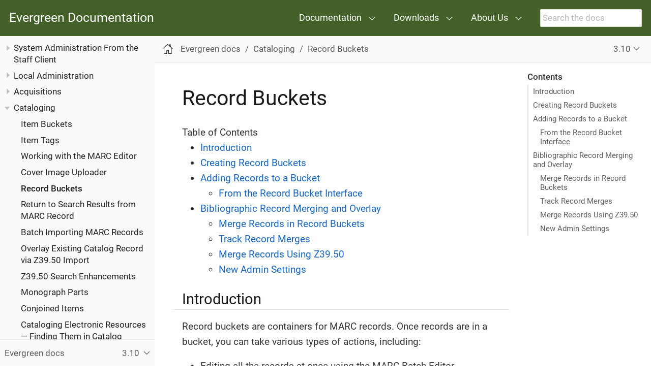

--- FILE ---
content_type: text/html
request_url: https://docs.evergreen-ils.org/docs/3.10/cataloging/record_buckets.html
body_size: 10522
content:
<!DOCTYPE html>
<html lang="en">
  <head>
    <meta charset="utf-8">
    <meta name="viewport" content="width=device-width,initial-scale=1">
    <title>Record Buckets :: Evergreen Documentation</title>
    <link rel="canonical" href="https://docs.evergreen-ils.org/docs/latest/cataloging/record_buckets.html">
    <meta name="generator" content="Antora 3.1.7">
    <link rel="stylesheet" href="../../../_/css/site.css">
<link rel="stylesheet" href="../../../_/css/search.css">
    <script>var uiRootPath = '../../../_'</script>
<link rel="icon" href="../../../_/img/favicon.ico" type="image/x-icon">
  </head>
  <body class="article">
<header class="header" role="banner">
  <nav class="navbar">
    <div class="navbar-brand">
      <a class="navbar-item" href="https://docs.evergreen-ils.org">Evergreen Documentation</a>
      <button class="navbar-burger" data-target="topbar-nav">
        <span></span>
        <span></span>
        <span></span>
      </button>
    </div>
    <div id="topbar-nav" class="navbar-menu">
      <div class="navbar-end">
        <div class="navbar-item has-dropdown is-hoverable">
          <a class="navbar-link" href="#">Documentation</a>
          <div class="navbar-dropdown">
            <a class="navbar-item" href="http://evergreen-ils.org/dokuwiki/doku.php?id=evergreen-docs">Documentation
              Interest Group</a>
            <a class="navbar-item" href="http://evergreen-ils.org/dokuwiki/doku.php?id=faqs:evergreen_roadmap">Evergreen
              Roadmap</a>
            <a class="navbar-item" href="http://wiki.evergreen-ils.org/">Evergreen Wiki</a>
            <a class="navbar-item" href="https://evergreen-ils.org/eg-documentation/tabular-release-notes/">Tabular
              Release Notes</a>
          </div>
        </div>
        <div class="navbar-item has-dropdown is-hoverable">
          <a class="navbar-link" href="#">Downloads</a>
          <div class="navbar-dropdown">
            <a class="navbar-item" href="https://evergreen-ils.org/egdownloads/">Evergreen Downloads</a>
            <a class="navbar-item" href="https://evergreen-ils.org/opensrf-downloads/">OpenSRF Downloads</a>
          </div>
        </div>
        <div class="navbar-item has-dropdown is-hoverable">
          <a class="navbar-link" href="#">About Us</a>
          <div class="navbar-dropdown">
            <a class="navbar-item" href="https://evergreen-ils.org/about-us/">Overview</a>
            <a class="navbar-item" href="https://evergreen-ils.org/about-us/annual-reports/">Annual Reports</a>
            <a class="navbar-item" href="https://evergreen-ils.org/frequently-anticipated-questions/">F.A.Q.</a>
            <a class="navbar-item" href="https://evergreen-ils.org/code-of-conduct/">Evergreen Event Code of Conduct</a>
            <a class="navbar-item" href="https://evergreen-ils.org/governance/">Project Governance</a>
            <a class="navbar-item" href="https://evergreen-ils.org/trademark-policy/">Trademark Policy</a>
          </div>
        </div>
        <div class="navbar-item search hide-for-print">
          <div id="search-field" class="field">
            <input id="search-input" type="text" placeholder="Search the docs" >
          </div>
        </div>
      </div>
    </div>
  </nav>
</header>
<div class="body">
<div class="nav-container" data-component="docs" data-version="3.10">
  <aside class="nav">
    <div class="panels">
<div class="nav-panel-menu is-active" data-panel="menu">
  <nav class="nav-menu">
    <h3 class="title"><a href="../index.html">Evergreen docs</a></h3>
<ul class="nav-list">
  <li class="nav-item" data-depth="0">
<ul class="nav-list">
  <li class="nav-item" data-depth="1">
    <button class="nav-item-toggle"></button>
    <a class="nav-link" href="../shared/about_this_documentation.html">Introduction</a>
<ul class="nav-list">
  <li class="nav-item" data-depth="2">
    <a class="nav-link" href="../shared/about_evergreen.html">About Evergreen</a>
  </li>
  <li class="nav-item" data-depth="2">
    <a class="nav-link" href="../shared/how_to_contribute_docs.html">How to Contribute Documentation</a>
  </li>
</ul>
  </li>
</ul>
  </li>
  <li class="nav-item" data-depth="0">
<ul class="nav-list">
  <li class="nav-item" data-depth="1">
    <button class="nav-item-toggle"></button>
    <a class="nav-link" href="../installation/introduction.html">Software Installation</a>
<ul class="nav-list">
  <li class="nav-item" data-depth="2">
    <a class="nav-link" href="../installation/system_requirements.html">System Requirements</a>
  </li>
  <li class="nav-item" data-depth="2">
    <a class="nav-link" href="../installation/server_installation.html">Installing the Evergreen server</a>
  </li>
  <li class="nav-item" data-depth="2">
    <a class="nav-link" href="../installation/server_upgrade.html">Upgrading the Evergreen Server</a>
  </li>
  <li class="nav-item" data-depth="2">
    <a class="nav-link" href="../installation/edi_setup.html">Setting Up EDI Acquisitions</a>
  </li>
</ul>
  </li>
</ul>
  </li>
  <li class="nav-item" data-depth="0">
<ul class="nav-list">
  <li class="nav-item" data-depth="1">
    <button class="nav-item-toggle"></button>
    <a class="nav-link" href="../admin_initial_setup/introduction.html">System Configuration and Customization</a>
<ul class="nav-list">
  <li class="nav-item" data-depth="2">
    <a class="nav-link" href="../admin_initial_setup/describing_your_organization.html">Describing your organization</a>
  </li>
  <li class="nav-item" data-depth="2">
    <button class="nav-item-toggle"></button>
    <a class="nav-link" href="../admin_initial_setup/describing_your_people.html">Describing your people</a>
<ul class="nav-list">
  <li class="nav-item" data-depth="3">
    <a class="nav-link" href="../admin/patron_address_by_zip_code.html">Patron Address City/State/County Pre-Populate by ZIP Code</a>
  </li>
  <li class="nav-item" data-depth="3">
    <a class="nav-link" href="../admin/purge_user_activity.html">Purge User Activity</a>
  </li>
  <li class="nav-item" data-depth="3">
    <a class="nav-link" href="../admin/purge_holds.html">Purge Holds</a>
  </li>
</ul>
  </li>
  <li class="nav-item" data-depth="2">
    <a class="nav-link" href="../admin_initial_setup/migrating_patron_data.html">Migrating Patron Data</a>
  </li>
  <li class="nav-item" data-depth="2">
    <a class="nav-link" href="../admin_initial_setup/migrating_your_data.html">Migrating from a legacy system</a>
  </li>
  <li class="nav-item" data-depth="2">
    <a class="nav-link" href="../admin_initial_setup/importing_via_staff_client.html">Importing materials in the staff client</a>
  </li>
  <li class="nav-item" data-depth="2">
    <a class="nav-link" href="../admin_initial_setup/ordering_materials.html">Ordering materials</a>
  </li>
  <li class="nav-item" data-depth="2">
    <button class="nav-item-toggle"></button>
    <a class="nav-link" href="../admin_initial_setup/designing_your_catalog.html">Designing your catalog</a>
<ul class="nav-list">
  <li class="nav-item" data-depth="3">
    <a class="nav-link" href="../admin/template_toolkit.html">TPac Configuration and Customization</a>
  </li>
  <li class="nav-item" data-depth="3">
    <a class="nav-link" href="../opac/new_skin_customizations.html">Creating a New Skin: the Bare Minimum</a>
  </li>
  <li class="nav-item" data-depth="3">
    <a class="nav-link" href="../admin_initial_setup/carousels.html">OPAC Carousels</a>
  </li>
  <li class="nav-item" data-depth="3">
    <a class="nav-link" href="../admin_initial_setup/managing_holds_ui_in_tpac.html">Managing how holds options display in the catalog</a>
  </li>
</ul>
  </li>
  <li class="nav-item" data-depth="2">
    <a class="nav-link" href="../admin_initial_setup/KidsOPAC.html">Kid&#8217;s OPAC Configuration</a>
  </li>
  <li class="nav-item" data-depth="2">
    <a class="nav-link" href="../admin_initial_setup/bootstrap_opac.html">Enabling the Experimental Bootstrap OPAC</a>
  </li>
  <li class="nav-item" data-depth="2">
    <button class="nav-item-toggle"></button>
    <a class="nav-link" href="../admin/search_interface.html">Designing the patron search experience</a>
<ul class="nav-list">
  <li class="nav-item" data-depth="3">
    <a class="nav-link" href="../admin/search_settings_web_client.html">Adjusting Relevance Ranking and Indexing</a>
  </li>
  <li class="nav-item" data-depth="3">
    <a class="nav-link" href="../admin/auto_suggest_search.html">Auto Suggest in Catalog Search</a>
  </li>
  <li class="nav-item" data-depth="3">
    <a class="nav-link" href="../admin_initial_setup/dym_admin.html">Did You Mean? Search Suggestions</a>
  </li>
  <li class="nav-item" data-depth="3">
    <a class="nav-link" href="../admin_initial_setup/geosort_admin.html">Configuring Sort by Geographic Proximity</a>
  </li>
</ul>
  </li>
  <li class="nav-item" data-depth="2">
    <button class="nav-item-toggle"></button>
    <a class="nav-link" href="../admin_initial_setup/borrowing_items.html">Borrowing items: who, what, for how long</a>
<ul class="nav-list">
  <li class="nav-item" data-depth="3">
    <a class="nav-link" href="../admin/autorenewals.html">Autorenewals in Evergreen</a>
  </li>
  <li class="nav-item" data-depth="3">
    <a class="nav-link" href="../admin_initial_setup/hard_due_dates.html">Hard due dates</a>
  </li>
  <li class="nav-item" data-depth="3">
    <a class="nav-link" href="../admin/circing_uncataloged_materials.html">Circulating Uncataloged Materials</a>
  </li>
</ul>
  </li>
  <li class="nav-item" data-depth="2">
    <a class="nav-link" href="../admin/apache_rewrite_tricks.html">Apache Rewrite Tricks</a>
  </li>
  <li class="nav-item" data-depth="2">
    <a class="nav-link" href="../admin/apache_access_handler.html">Apache Access Handler Perl Module</a>
  </li>
  <li class="nav-item" data-depth="2">
    <a class="nav-link" href="../admin_initial_setup/authentication_proxy.html">Authentication Proxy</a>
  </li>
  <li class="nav-item" data-depth="2">
    <a class="nav-link" href="../admin_initial_setup/single_sign_on.html">Single Sign On</a>
  </li>
  <li class="nav-item" data-depth="2">
    <a class="nav-link" href="../admin/backups.html">Backing up your Evergreen System</a>
  </li>
  <li class="nav-item" data-depth="2">
    <a class="nav-link" href="../admin/ebook_api_service.html">ebook_api service</a>
  </li>
  <li class="nav-item" data-depth="2">
    <a class="nav-link" href="../admin/hold_targeter_service.html">hold-targeter service</a>
  </li>
  <li class="nav-item" data-depth="2">
    <a class="nav-link" href="../admin/phonelist.html">Phonelist.pm Module</a>
  </li>
  <li class="nav-item" data-depth="2">
    <a class="nav-link" href="../admin/sip_server.html">SIP Server</a>
  </li>
  <li class="nav-item" data-depth="2">
    <a class="nav-link" href="../admin/audio_alerts.html">Managing Audio Alerts</a>
  </li>
  <li class="nav-item" data-depth="2">
    <a class="nav-link" href="../admin_initial_setup/oaipmh.html">OAI-PMH Data Provider Support</a>
  </li>
</ul>
  </li>
</ul>
  </li>
  <li class="nav-item" data-depth="0">
<ul class="nav-list">
  <li class="nav-item" data-depth="1">
    <button class="nav-item-toggle"></button>
    <a class="nav-link" href="../using_staff_client/introduction.html">Using the Browser Staff Client</a>
<ul class="nav-list">
  <li class="nav-item" data-depth="2">
    <a class="nav-link" href="../admin/web_client-login.html">Logging into Evergreen</a>
  </li>
  <li class="nav-item" data-depth="2">
    <a class="nav-link" href="../admin/web-client-browser-best-practices.html">Best Practices for Using the Browser</a>
  </li>
  <li class="nav-item" data-depth="2">
    <a class="nav-link" href="../admin/staff_client-column_picker.html">Column Picker</a>
  </li>
  <li class="nav-item" data-depth="2">
    <a class="nav-link" href="../admin/staff_client-angular_grid_tools.html">Angular Grid Tools</a>
  </li>
  <li class="nav-item" data-depth="2">
    <a class="nav-link" href="../admin/staff_client-column_filters.html">Angular Column Filters</a>
  </li>
  <li class="nav-item" data-depth="2">
    <a class="nav-link" href="../admin/staff_client-recent_searches.html">Recent Staff Searches</a>
  </li>
  <li class="nav-item" data-depth="2">
    <button class="nav-item-toggle"></button>
    <a class="nav-link" href="../admin/workstation_admin.html">Workstation Administration</a>
<ul class="nav-list">
  <li class="nav-item" data-depth="3">
    <a class="nav-link" href="../admin/receipt_template_editor.html">Receipt Template Editor</a>
  </li>
</ul>
  </li>
</ul>
  </li>
</ul>
  </li>
  <li class="nav-item" data-depth="0">
<ul class="nav-list">
  <li class="nav-item" data-depth="1">
    <button class="nav-item-toggle"></button>
    <a class="nav-link" href="../sys_admin/introduction.html">System Administration From the Staff Client</a>
<ul class="nav-list">
  <li class="nav-item" data-depth="2">
    <a class="nav-link" href="../admin/acquisitions_admin.html">Acquisitions Administration</a>
  </li>
  <li class="nav-item" data-depth="2">
    <a class="nav-link" href="../admin/age_hold_protection.html">Age Hold Protection</a>
  </li>
  <li class="nav-item" data-depth="2">
    <a class="nav-link" href="../admin/authorities.html">Authorities</a>
  </li>
  <li class="nav-item" data-depth="2">
    <a class="nav-link" href="../admin/Best_Hold_Selection_Sort_Order.html">Best-Hold Selection Sort Order</a>
  </li>
  <li class="nav-item" data-depth="2">
    <a class="nav-link" href="../admin/booking-admin.html">Booking Module Administration</a>
  </li>
  <li class="nav-item" data-depth="2">
    <a class="nav-link" href="../admin/cn_prefixes_and_suffixes.html">Call Number Prefixes and Suffixes</a>
  </li>
  <li class="nav-item" data-depth="2">
    <a class="nav-link" href="../admin/desk_payments.html">Cash Reports</a>
  </li>
  <li class="nav-item" data-depth="2">
    <a class="nav-link" href="../admin/circulation_limit_groups.html">Circulation Limit Sets</a>
  </li>
  <li class="nav-item" data-depth="2">
    <a class="nav-link" href="../admin/accepting_credit_card_payments.html">Credit Card Payments</a>
  </li>
  <li class="nav-item" data-depth="2">
    <a class="nav-link" href="../admin/event_definition_groups.html">Event Definition Groups</a>
  </li>
  <li class="nav-item" data-depth="2">
    <a class="nav-link" href="../admin/floating_groups.html">Floating Groups</a>
  </li>
  <li class="nav-item" data-depth="2">
    <a class="nav-link" href="../admin/global_flags.html">Global Flags</a>
  </li>
  <li class="nav-item" data-depth="2">
    <a class="nav-link" href="../admin/copy_statuses.html">Item Statuses</a>
  </li>
  <li class="nav-item" data-depth="2">
    <a class="nav-link" href="../admin/copy_tags_admin.html">Item Tags (Digital Bookplates)</a>
  </li>
  <li class="nav-item" data-depth="2">
    <a class="nav-link" href="../admin/library_groups_admin.html">Library Groups Administration</a>
  </li>
  <li class="nav-item" data-depth="2">
    <a class="nav-link" href="../admin/MARC_Import_Remove_Fields.html">MARC Import Remove Fields</a>
  </li>
  <li class="nav-item" data-depth="2">
    <button class="nav-item-toggle"></button>
    <a class="nav-link" href="../admin/MARC_RAD_MVF_CRA.html">MARC Record Attributes</a>
<ul class="nav-list">
  <li class="nav-item" data-depth="3">
    <a class="nav-link" href="../admin/infrastructure_auth_browse.html">Authority Browse Infrastructure Changes</a>
  </li>
  <li class="nav-item" data-depth="3">
    <a class="nav-link" href="../admin/multilingual_search.html">Multilingual Search in Evergreen</a>
  </li>
  <li class="nav-item" data-depth="3">
    <a class="nav-link" href="../admin/virtual_index_defs.html">Virtual Index Definitions</a>
  </li>
</ul>
  </li>
  <li class="nav-item" data-depth="2">
    <a class="nav-link" href="../admin/Org_Unit_Proximity_Adjustments.html">Org Unit Proximity Adjustments</a>
  </li>
  <li class="nav-item" data-depth="2">
    <a class="nav-link" href="../admin/physical_char_wizard_db.html">Physical Characteristics Wizard Administration</a>
  </li>
  <li class="nav-item" data-depth="2">
    <a class="nav-link" href="../admin/copy_locations.html">Shelving Location Administration</a>
  </li>
  <li class="nav-item" data-depth="2">
    <a class="nav-link" href="../admin/SMS_messaging.html">SMS and Text Messaging</a>
  </li>
  <li class="nav-item" data-depth="2">
    <a class="nav-link" href="../admin/user_activity_type.html">User Activity Types</a>
  </li>
  <li class="nav-item" data-depth="2">
    <a class="nav-link" href="../admin/permissions.html">User and Group Permissions</a>
  </li>
  <li class="nav-item" data-depth="2">
    <a class="nav-link" href="../admin/z3950_servers.html">Z39.50 Servers</a>
  </li>
</ul>
  </li>
</ul>
  </li>
  <li class="nav-item" data-depth="0">
<ul class="nav-list">
  <li class="nav-item" data-depth="1">
    <button class="nav-item-toggle"></button>
    <a class="nav-link" href="../local_admin/introduction.html">Local Administration</a>
<ul class="nav-list">
  <li class="nav-item" data-depth="2">
    <a class="nav-link" href="../admin/librarysettings.html">Library Settings Editor</a>
  </li>
  <li class="nav-item" data-depth="2">
    <a class="nav-link" href="../admin/lsa-address_alert.html">Address Alert</a>
  </li>
  <li class="nav-item" data-depth="2">
    <a class="nav-link" href="../admin/lsa-barcode_completion.html">Barcode Completion</a>
  </li>
  <li class="nav-item" data-depth="2">
    <a class="nav-link" href="../admin/emergency_closing_handler.html">Emergency Closing Handler</a>
  </li>
  <li class="nav-item" data-depth="2">
    <a class="nav-link" href="../local_admin/group_penalty_thresholds.html">Group Penalty Thresholds</a>
  </li>
  <li class="nav-item" data-depth="2">
    <a class="nav-link" href="../admin/hold_driven_recalls.html">Hold-driven recalls</a>
  </li>
  <li class="nav-item" data-depth="2">
    <a class="nav-link" href="../admin/hold_groups_admin.html">Hold Groups Administration</a>
  </li>
  <li class="nav-item" data-depth="2">
    <a class="nav-link" href="../local_admin/multiple_holds_admin.html">Placing Multiple Holds</a>
  </li>
  <li class="nav-item" data-depth="2">
    <a class="nav-link" href="../admin/actiontriggers.html">Notifications / Action Triggers</a>
  </li>
  <li class="nav-item" data-depth="2">
    <a class="nav-link" href="../local_admin/openathens.html">OpenAthens</a>
  </li>
  <li class="nav-item" data-depth="2">
    <a class="nav-link" href="../local_admin/negative_balances.html">Patron with Negative Balances</a>
  </li>
  <li class="nav-item" data-depth="2">
    <a class="nav-link" href="../admin/staff_client-recent_searches.html">Recent Staff Searches</a>
  </li>
  <li class="nav-item" data-depth="2">
    <a class="nav-link" href="../admin/lsa-standing_penalties.html">Standing Penalties</a>
  </li>
  <li class="nav-item" data-depth="2">
    <a class="nav-link" href="../admin/lsa-statcat.html">Statistical Categories Editor</a>
  </li>
  <li class="nav-item" data-depth="2">
    <a class="nav-link" href="../admin/surveys.html">Surveys</a>
  </li>
  <li class="nav-item" data-depth="2">
    <a class="nav-link" href="../admin/popularity_badges_web_client.html">Statistical Popularity Badges</a>
  </li>
  <li class="nav-item" data-depth="2">
    <a class="nav-link" href="../local_admin/staff_portal_page.html">Staff Portal Page</a>
  </li>
  <li class="nav-item" data-depth="2">
    <a class="nav-link" href="../local_admin/transit_list.html">Transit List</a>
  </li>
  <li class="nav-item" data-depth="2">
    <a class="nav-link" href="../admin/lsa-work_log.html">Work Log</a>
  </li>
</ul>
  </li>
</ul>
  </li>
  <li class="nav-item" data-depth="0">
<ul class="nav-list">
  <li class="nav-item" data-depth="1">
    <button class="nav-item-toggle"></button>
    <a class="nav-link" href="../acquisitions/introduction.html">Acquisitions</a>
<ul class="nav-list">
  <li class="nav-item" data-depth="2">
    <a class="nav-link" href="../acquisitions/acquisitions_search.html">Acquisitions Search</a>
  </li>
  <li class="nav-item" data-depth="2">
    <a class="nav-link" href="../acquisitions/selection_lists_po.html">Selection Lists and Purchase Orders</a>
  </li>
  <li class="nav-item" data-depth="2">
    <a class="nav-link" href="../acquisitions/vandelay_acquisitions_integration.html">Load MARC Order Records</a>
  </li>
  <li class="nav-item" data-depth="2">
    <a class="nav-link" href="../acquisitions/invoices.html">Invoices</a>
  </li>
  <li class="nav-item" data-depth="2">
    <a class="nav-link" href="../acquisitions/purchase_requests_management.html">Managing patron purchase requests</a>
  </li>
  <li class="nav-item" data-depth="2">
    <a class="nav-link" href="../acquisitions/blanket.html">"Blanket" Orders</a>
  </li>
</ul>
  </li>
</ul>
  </li>
  <li class="nav-item" data-depth="0">
<ul class="nav-list">
  <li class="nav-item" data-depth="1">
    <button class="nav-item-toggle"></button>
    <a class="nav-link" href="introduction.html">Cataloging</a>
<ul class="nav-list">
  <li class="nav-item" data-depth="2">
    <a class="nav-link" href="copy-buckets_web_client.html">Item Buckets</a>
  </li>
  <li class="nav-item" data-depth="2">
    <a class="nav-link" href="item_tags_cataloging.html">Item Tags</a>
  </li>
  <li class="nav-item" data-depth="2">
    <a class="nav-link" href="MARC_Editor.html">Working with the MARC Editor</a>
  </li>
  <li class="nav-item" data-depth="2">
    <a class="nav-link" href="cover_image_upload.html">Cover Image Uploader</a>
  </li>
  <li class="nav-item is-current-page" data-depth="2">
    <a class="nav-link" href="record_buckets.html">Record Buckets</a>
  </li>
  <li class="nav-item" data-depth="2">
    <a class="nav-link" href="../admin/staff_client-return_to_results_from_marc.html">Return to Search Results from MARC Record</a>
  </li>
  <li class="nav-item" data-depth="2">
    <a class="nav-link" href="batch_importing_MARC.html">Batch Importing MARC Records</a>
  </li>
  <li class="nav-item" data-depth="2">
    <a class="nav-link" href="overlay_record_3950_import.html">Overlay Existing Catalog Record via Z39.50 Import</a>
  </li>
  <li class="nav-item" data-depth="2">
    <a class="nav-link" href="z39.50_search_enhancements.html">Z39.50 Search Enhancements</a>
  </li>
  <li class="nav-item" data-depth="2">
    <a class="nav-link" href="monograph_parts.html">Monograph Parts</a>
  </li>
  <li class="nav-item" data-depth="2">
    <a class="nav-link" href="conjoined_items.html">Conjoined Items</a>
  </li>
  <li class="nav-item" data-depth="2">
    <a class="nav-link" href="cataloging_electronic_resources.html">Cataloging Electronic Resources — Finding Them in Catalog Searches</a>
  </li>
  <li class="nav-item" data-depth="2">
    <a class="nav-link" href="item_status.html">Using the Item Status interface</a>
  </li>
  <li class="nav-item" data-depth="2">
    <a class="nav-link" href="volcopy_editor.html">Using the Holdings Editor</a>
  </li>
  <li class="nav-item" data-depth="2">
    <a class="nav-link" href="MARC_batch_edit.html">MARC Batch Edit</a>
  </li>
  <li class="nav-item" data-depth="2">
    <button class="nav-item-toggle"></button>
    <a class="nav-link" href="authorities.html">Managing Authorities</a>
<ul class="nav-list">
  <li class="nav-item" data-depth="3">
    <a class="nav-link" href="authorities_advanced.html">Advanced Authorities</a>
  </li>
</ul>
  </li>
  <li class="nav-item" data-depth="2">
    <a class="nav-link" href="link_checker.html">Link Checker</a>
  </li>
  <li class="nav-item" data-depth="2">
    <a class="nav-link" href="../admin/schema_bibliographic.html">Notes about the Bibliographic Schema in the Database</a>
  </li>
  <li class="nav-item" data-depth="2">
    <a class="nav-link" href="../admin/marc_templates.html">MARC Templates</a>
  </li>
</ul>
  </li>
</ul>
  </li>
  <li class="nav-item" data-depth="0">
<ul class="nav-list">
  <li class="nav-item" data-depth="1">
    <button class="nav-item-toggle"></button>
    <a class="nav-link" href="../staff_catalog/introduction.html">Staff Catalog</a>
<ul class="nav-list">
  <li class="nav-item" data-depth="2">
    <a class="nav-link" href="../staff_catalog/accessing_the_catalog.html">Accessing the Catalog</a>
  </li>
  <li class="nav-item" data-depth="2">
    <a class="nav-link" href="../staff_catalog/searching_the_catalog.html">Searching the Catalog</a>
  </li>
  <li class="nav-item" data-depth="2">
    <a class="nav-link" href="../staff_catalog/search_templates.html">Search Templates</a>
  </li>
  <li class="nav-item" data-depth="2">
    <a class="nav-link" href="../staff_catalog/search_results.html">Search Results</a>
  </li>
  <li class="nav-item" data-depth="2">
    <a class="nav-link" href="../staff_catalog/bibliographic_records.html">Bibliographic Records</a>
  </li>
  <li class="nav-item" data-depth="2">
    <a class="nav-link" href="../staff_catalog/basket.html">Basket</a>
  </li>
</ul>
  </li>
</ul>
  </li>
  <li class="nav-item" data-depth="0">
<ul class="nav-list">
  <li class="nav-item" data-depth="1">
    <button class="nav-item-toggle"></button>
    <a class="nav-link" href="../serials/A-intro.html">Serials</a>
<ul class="nav-list">
  <li class="nav-item" data-depth="2">
    <a class="nav-link" href="../serials/B-serials_admin.html">Serials Administration</a>
  </li>
  <li class="nav-item" data-depth="2">
    <a class="nav-link" href="../serials/C-serials_workflow.html">Serials Module</a>
  </li>
  <li class="nav-item" data-depth="2">
    <a class="nav-link" href="../serials/D-Receiving.html">Receiving</a>
  </li>
  <li class="nav-item" data-depth="2">
    <a class="nav-link" href="../serials/E-routing_lists.html">Routing Lists</a>
  </li>
  <li class="nav-item" data-depth="2">
    <a class="nav-link" href="../serials/F-Special_issue.html">Special Issues</a>
  </li>
  <li class="nav-item" data-depth="2">
    <a class="nav-link" href="../serials/G-binding.html">Binding Issues</a>
  </li>
  <li class="nav-item" data-depth="2">
    <a class="nav-link" href="../serials/H-holdings_statements.html">Holdings</a>
  </li>
  <li class="nav-item" data-depth="2">
    <a class="nav-link" href="../serials/Group_Serials_Issues_in_the_OPAC_2.2.html">Group Serials Issues in the OPAC</a>
  </li>
</ul>
  </li>
</ul>
  </li>
  <li class="nav-item" data-depth="0">
<ul class="nav-list">
  <li class="nav-item" data-depth="1">
    <button class="nav-item-toggle"></button>
    <a class="nav-link" href="../circulation/introduction.html">Circulation</a>
<ul class="nav-list">
  <li class="nav-item" data-depth="2">
    <a class="nav-link" href="../circulation/circulating_items_web_client.html">Circulating Items</a>
  </li>
  <li class="nav-item" data-depth="2">
    <a class="nav-link" href="../circulation/basic_holds.html">Holds Management</a>
  </li>
  <li class="nav-item" data-depth="2">
    <a class="nav-link" href="../circulation/billing.html">Billing</a>
  </li>
  <li class="nav-item" data-depth="2">
    <a class="nav-link" href="../circulation/circulation_patron_records_web_client.html">Circulation - Patron Record</a>
  </li>
  <li class="nav-item" data-depth="2">
    <a class="nav-link" href="../admin/patron_self_registration.html">Patron Self-Registration Administration</a>
  </li>
  <li class="nav-item" data-depth="2">
    <a class="nav-link" href="../circulation/triggered_events.html">Triggered Events and Notices</a>
  </li>
  <li class="nav-item" data-depth="2">
    <a class="nav-link" href="../circulation/offline_circ_webclient.html">Offline Circulation</a>
  </li>
  <li class="nav-item" data-depth="2">
    <a class="nav-link" href="../circulation/self_check.html">Self Checkout</a>
  </li>
  <li class="nav-item" data-depth="2">
    <a class="nav-link" href="../circulation/booking.html">Booking Module</a>
  </li>
  <li class="nav-item" data-depth="2">
    <a class="nav-link" href="../circulation/curbside_pickup.html">Curbside Pickup</a>
  </li>
</ul>
  </li>
</ul>
  </li>
  <li class="nav-item" data-depth="0">
<ul class="nav-list">
  <li class="nav-item" data-depth="1">
    <button class="nav-item-toggle"></button>
    <a class="nav-link" href="../reports/introduction.html">Reports</a>
<ul class="nav-list">
  <li class="nav-item" data-depth="2">
    <a class="nav-link" href="../reports/reporter_daemon.html">Starting and Stopping the Reporter Daemon</a>
  </li>
  <li class="nav-item" data-depth="2">
    <a class="nav-link" href="../reports/reporter_folder.html">Folders</a>
  </li>
  <li class="nav-item" data-depth="2">
    <a class="nav-link" href="../reports/reporter_create_templates.html">Creating Templates</a>
  </li>
  <li class="nav-item" data-depth="2">
    <a class="nav-link" href="../reports/report_sources.html">Reporting Sources</a>
  </li>
  <li class="nav-item" data-depth="2">
    <a class="nav-link" href="../reports/reporter_generating_reports.html">Generating Reports from Templates</a>
  </li>
  <li class="nav-item" data-depth="2">
    <a class="nav-link" href="../reports/reporter_view_output.html">Viewing Report Output</a>
  </li>
  <li class="nav-item" data-depth="2">
    <a class="nav-link" href="../reports/reporter_cloning_shared_templates.html">Cloning Shared Templates</a>
  </li>
  <li class="nav-item" data-depth="2">
    <a class="nav-link" href="../reports/reporter_add_data_source.html">Adding Data Sources to Reporter</a>
  </li>
  <li class="nav-item" data-depth="2">
    <a class="nav-link" href="../reports/reporter_running_recurring_reports.html">Running Recurring Reports</a>
  </li>
  <li class="nav-item" data-depth="2">
    <a class="nav-link" href="../reports/reporter_template_terminology.html">Template Terminology</a>
  </li>
  <li class="nav-item" data-depth="2">
    <a class="nav-link" href="../reports/reporter_template_enhancements.html">Template Enhancements</a>
  </li>
  <li class="nav-item" data-depth="2">
    <a class="nav-link" href="../reports/reporter_export_usingpgAdmin.html">Exporting Report Templates Using phpPgAdmin</a>
  </li>
  <li class="nav-item" data-depth="2">
    <a class="nav-link" href="../reports/simple_reports.html">Simple Reports</a>
  </li>
</ul>
  </li>
</ul>
  </li>
  <li class="nav-item" data-depth="0">
<ul class="nav-list">
  <li class="nav-item" data-depth="1">
    <button class="nav-item-toggle"></button>
    <a class="nav-link" href="../opac/introduction.html">Using the Public Access Catalog</a>
<ul class="nav-list">
  <li class="nav-item" data-depth="2">
    <a class="nav-link" href="../opac/using_the_public_access_catalog.html">Using the Public Access Catalog</a>
  </li>
  <li class="nav-item" data-depth="2">
    <a class="nav-link" href="../opac/my_lists.html">My Lists</a>
  </li>
  <li class="nav-item" data-depth="2">
    <a class="nav-link" href="../opac/my_account.html">My Account</a>
  </li>
  <li class="nav-item" data-depth="2">
    <a class="nav-link" href="../opac/baskets.html">Using Baskets</a>
  </li>
  <li class="nav-item" data-depth="2">
    <a class="nav-link" href="../opac/kids_opac.html">Kids OPAC</a>
  </li>
  <li class="nav-item" data-depth="2">
    <a class="nav-link" href="../opac/catalog_browse.html">Catalog Browse</a>
  </li>
  <li class="nav-item" data-depth="2">
    <a class="nav-link" href="../opac/advanced_features.html">Bibliographic Search Enhancements</a>
  </li>
  <li class="nav-item" data-depth="2">
    <a class="nav-link" href="../opac/tpac_meta_record_holds.html">TPAC Metarecord Search and Metarecord Level Holds</a>
  </li>
  <li class="nav-item" data-depth="2">
    <a class="nav-link" href="../opac/linked_libraries.html">Library Information Pages</a>
  </li>
  <li class="nav-item" data-depth="2">
    <a class="nav-link" href="../opac/opensearch.html">Adding Evergreen Search to Web Browsers</a>
  </li>
  <li class="nav-item" data-depth="2">
    <a class="nav-link" href="../opac/search_form.html">Adding an Evergreen search form to a web page</a>
  </li>
</ul>
  </li>
</ul>
  </li>
  <li class="nav-item" data-depth="0">
<ul class="nav-list">
  <li class="nav-item" data-depth="1">
    <button class="nav-item-toggle"></button>
    <a class="nav-link" href="../course_materials/introduction.html">Course materials module</a>
<ul class="nav-list">
  <li class="nav-item" data-depth="2">
    <a class="nav-link" href="../course_materials/administration.html">Course materials administration</a>
  </li>
  <li class="nav-item" data-depth="2">
    <a class="nav-link" href="../course_materials/materials.html">Adding materials to courses</a>
  </li>
</ul>
  </li>
</ul>
  </li>
  <li class="nav-item" data-depth="0">
<ul class="nav-list">
  <li class="nav-item" data-depth="1">
    <button class="nav-item-toggle"></button>
    <a class="nav-link" href="../integrations/introduction.html">Integrating Evergreen with Other Tools</a>
<ul class="nav-list">
  <li class="nav-item" data-depth="2">
    <a class="nav-link" href="../integrations/ezproxy.html">EZProxy</a>
  </li>
  <li class="nav-item" data-depth="2">
    <a class="nav-link" href="../integrations/patron-api.html">PatronAPI authentication</a>
  </li>
  <li class="nav-item" data-depth="2">
    <a class="nav-link" href="../integrations/web_services.html">Web Services</a>
  </li>
</ul>
  </li>
</ul>
  </li>
  <li class="nav-item" data-depth="0">
<ul class="nav-list">
  <li class="nav-item" data-depth="1">
    <button class="nav-item-toggle"></button>
    <a class="nav-link" href="../development/introduction.html">Developer Resources</a>
<ul class="nav-list">
  <li class="nav-item" data-depth="2">
    <a class="nav-link" href="../development/support_scripts.html">Support Scripts</a>
  </li>
  <li class="nav-item" data-depth="2">
    <a class="nav-link" href="../development/pgtap.html">Developing with pgTAP tests</a>
  </li>
  <li class="nav-item" data-depth="2">
    <a class="nav-link" href="../development/intro_opensrf.html">Easing gently into OpenSRF</a>
  </li>
  <li class="nav-item" data-depth="2">
    <a class="nav-link" href="../development/updating_translations_launchpad.html">Updating translations using Launchpad</a>
  </li>
  <li class="nav-item" data-depth="2">
    <a class="nav-link" href="https://wiki.evergreen-ils.org/doku.php?id=newdevs:db:schemas:3.10_schma">Database Schema v3.10 - external link</a>
  </li>
</ul>
  </li>
</ul>
  </li>
  <li class="nav-item" data-depth="0">
<ul class="nav-list">
  <li class="nav-item" data-depth="1">
    <button class="nav-item-toggle"></button>
    <a class="nav-link" href="../api/introduction.html">Getting Data from Evergreen</a>
<ul class="nav-list">
  <li class="nav-item" data-depth="2">
    <a class="nav-link" href="../development/data_supercat.html">Using Supercat</a>
  </li>
  <li class="nav-item" data-depth="2">
    <a class="nav-link" href="../development/data_unapi.html">Using UnAPI</a>
  </li>
  <li class="nav-item" data-depth="2">
    <a class="nav-link" href="../development/data_opensearch.html">Using Opensearch as a developer</a>
  </li>
</ul>
  </li>
</ul>
  </li>
  <li class="nav-item" data-depth="0">
<ul class="nav-list">
  <li class="nav-item" data-depth="1">
    <a class="nav-link" href="../shared/attributions.html">Appendix A. Attributions</a>
  </li>
  <li class="nav-item" data-depth="1">
    <a class="nav-link" href="../shared/licensing.html">Appendix B. Licensing</a>
  </li>
  <li class="nav-item" data-depth="1">
    <a class="nav-link" href="../appendix/previous_docs.html">Appendix C. Older Evergreen Docs</a>
  </li>
  <li class="nav-item" data-depth="1">
    <a class="nav-link" href="../appendix/permissions_list.html">Permissions List</a>
  </li>
  <li class="nav-item" data-depth="1">
    <a class="nav-link" href="../appendix/glossary.html">Glossary</a>
  </li>
  <li class="nav-item" data-depth="1">
    <a class="nav-link" href="../shared/index.html">Index</a>
  </li>
</ul>
  </li>
</ul>
  </nav>
</div>
<div class="nav-panel-explore" data-panel="explore">
  <div class="context">
    <span class="title">Evergreen docs</span>
    <span class="version">3.10</span>
  </div>
  <ul class="components">
    <li class="component is-current">
      <a class="title" href="../../latest/index.html">Evergreen docs</a>
      <ul class="versions">
        <li class="version is-latest">
          <a href="../../latest/index.html">latest</a>
        </li>
        <li class="version">
          <a href="../../3.16/index.html">3.16</a>
        </li>
        <li class="version">
          <a href="../../3.15/index.html">3.15</a>
        </li>
        <li class="version">
          <a href="../../3.14/index.html">3.14</a>
        </li>
        <li class="version">
          <a href="../../3.13/index.html">3.13</a>
        </li>
        <li class="version">
          <a href="../../3.12/index.html">3.12</a>
        </li>
        <li class="version">
          <a href="../../3.11/index.html">3.11</a>
        </li>
        <li class="version is-current">
          <a href="../index.html">3.10</a>
        </li>
        <li class="version">
          <a href="../../3.9/index.html">3.9</a>
        </li>
        <li class="version">
          <a href="../../3.8/index.html">3.8</a>
        </li>
        <li class="version">
          <a href="../../3.7/index.html">3.7</a>
        </li>
        <li class="version">
          <a href="../../3.6/index.html">3.6</a>
        </li>
      </ul>
    </li>
  </ul>
</div>
    </div>
  </aside>
</div>
<main class="article">
<div class="toolbar" role="navigation">
<button class="nav-toggle"></button>
  <a href="../../latest/shared/about_this_documentation.html" class="home-link"></a>
<nav class="breadcrumbs" aria-label="breadcrumbs">
  <ul>
    <li><a href="../index.html">Evergreen docs</a></li>
    <li><a href="introduction.html">Cataloging</a></li>
    <li><a href="record_buckets.html">Record Buckets</a></li>
  </ul>
</nav>
<div class="page-versions">
  <button class="version-menu-toggle" title="Show other versions of page">3.10</button>
  <div class="version-menu">
    <a class="version" href="../../latest/cataloging/record_buckets.html">latest</a>
    <a class="version" href="../../3.16/cataloging/record_buckets.html">3.16</a>
    <a class="version" href="../../3.15/cataloging/record_buckets.html">3.15</a>
    <a class="version" href="../../3.14/cataloging/record_buckets.html">3.14</a>
    <a class="version" href="../../3.13/cataloging/record_buckets.html">3.13</a>
    <a class="version" href="../../3.12/cataloging/record_buckets.html">3.12</a>
    <a class="version" href="../../3.11/cataloging/record_buckets.html">3.11</a>
    <a class="version is-current" href="record_buckets.html">3.10</a>
    <a class="version" href="../../3.9/cataloging/record_buckets.html">3.9</a>
    <a class="version" href="../../3.8/cataloging/record_buckets.html">3.8</a>
    <a class="version" href="../../3.7/cataloging/record_buckets.html">3.7</a>
    <a class="version" href="../../3.6/cataloging/record_buckets.html">3.6</a>
  </div>
</div>
  <!--
    Removing the edit link until we have these docs on master/rel branches
  -->
</div>
  <div class="content">
<aside class="toc sidebar" data-title="Contents" data-levels="2">
  <div class="toc-menu"></div>
</aside>
<article class="doc">
<h1 class="page">Record Buckets</h1>
<div id="toc" class="toc">
<div id="toctitle">Table of Contents</div>
<ul class="sectlevel1">
<li><a href="#_introduction">Introduction</a></li>
<li><a href="#_creating_record_buckets">Creating Record Buckets</a></li>
<li><a href="#_adding_records_to_a_bucket">Adding Records to a Bucket</a>
<ul class="sectlevel2">
<li><a href="#_from_the_record_bucket_interface">From the Record Bucket Interface</a></li>
</ul>
</li>
<li><a href="#_bibliographic_record_merging_and_overlay">Bibliographic Record Merging and Overlay</a>
<ul class="sectlevel2">
<li><a href="#_merge_records_in_record_buckets">Merge Records in Record Buckets</a></li>
<li><a href="#_track_record_merges">Track Record Merges</a></li>
<li><a href="#_merge_records_using_z39_50">Merge Records Using Z39.50</a></li>
<li><a href="#_new_admin_settings">New Admin Settings</a></li>
</ul>
</li>
</ul>
</div>
<div class="sect1">
<h2 id="_introduction"><a class="anchor" href="#_introduction"></a>Introduction</h2>
<div class="sectionbody">
<div class="paragraph">
<p>Record buckets are containers for MARC records. Once records are in a bucket, you can take
various types of actions, including:</p>
</div>
<div class="ulist">
<ul>
<li>
<p>Editing all the records at once using the MARC Batch Editor.</p>
</li>
<li>
<p>Deleting all the records in the bucket.</p>
</li>
<li>
<p>Merging all the records in the bucket.</p>
</li>
<li>
<p>Downloading the MARC files for all records in the bucket, so you can edit them in another
program like <a href="http://marcedit.reeset.net">MARCEdit</a>.</p>
</li>
</ul>
</div>
</div>
</div>
<div class="sect1">
<h2 id="_creating_record_buckets"><a class="anchor" href="#_creating_record_buckets"></a>Creating Record Buckets</h2>
<div class="sectionbody">
<div class="olist arabic">
<ol class="arabic">
<li>
<p>Click on <em>Cataloging</em> &#8594; <em>Record Buckets</em>.</p>
</li>
<li>
<p>On the <em>Buckets</em> menu, click <em>New Bucket</em>.</p>
</li>
<li>
<p>Give the bucket a name and (optionally) a description.</p>
</li>
</ol>
</div>
</div>
</div>
<div class="sect1">
<h2 id="_adding_records_to_a_bucket"><a class="anchor" href="#_adding_records_to_a_bucket"></a>Adding Records to a Bucket</h2>
<div class="sectionbody">
<div class="sect2">
<h3 id="_from_the_record_bucket_interface"><a class="anchor" href="#_from_the_record_bucket_interface"></a>From the Record Bucket Interface</h3>
<div class="olist arabic">
<ol class="arabic">
<li>
<p>Click on <em>Cataloging</em> &#8594; <em>Record Buckets</em>.</p>
</li>
<li>
<p>On the <em>Buckets</em> menu, choose the bucket that you&#8217;d like to add records to.</p>
</li>
<li>
<p>Go to the <em>Record Query</em> tab.</p>
</li>
<li>
<p>Enter your query into the <em>Record Query</em> box.</p>
</li>
<li>
<p>Select the records you would like to add.</p>
</li>
<li>
<p>On the <em>Actions</em> menu, click <em>Add to Bucket</em>.</p>
</li>
</ol>
</div>
<div class="sidebarblock">
<div class="content">
<div class="title">Advanced record queries</div>
<div class="paragraph">
<p>The <em>Record Query</em> tab allows some advanced search functionality through the use of search keys,
which can be combined with one another.</p>
</div>
<table class="tableblock frame-all grid-all stretch">
<caption class="title">Table 1. Record Bucket search keys</caption>
<colgroup>
<col style="width: 25%;">
<col style="width: 25%;">
<col style="width: 25%;">
<col style="width: 25%;">
</colgroup>
<thead>
<tr>
<th class="tableblock halign-left valign-top">Search key</th>
<th class="tableblock halign-left valign-top">Abbreviated version</th>
<th class="tableblock halign-left valign-top">Usage example</th>
<th class="tableblock halign-left valign-top">Description</th>
</tr>
</thead>
<tbody>
<tr>
<td class="tableblock halign-left valign-top"><p class="tableblock">author:</p></td>
<td class="tableblock halign-left valign-top"><p class="tableblock">au:</p></td>
<td class="tableblock halign-left valign-top"><p class="tableblock">au:Anzaldua</p></td>
<td class="tableblock halign-left valign-top"><p class="tableblock">An author, creator, or contributor</p></td>
</tr>
<tr>
<td class="tableblock halign-left valign-top"><p class="tableblock">available:</p></td>
<td class="tableblock halign-left valign-top"></td>
<td class="tableblock halign-left valign-top"><p class="tableblock">available:yes</p></td>
<td class="tableblock halign-left valign-top"><p class="tableblock">Limits to available items. There is no way to limit to <em>unavailable</em> items</p></td>
</tr>
<tr>
<td class="tableblock halign-left valign-top"><p class="tableblock">keyword:</p></td>
<td class="tableblock halign-left valign-top"><p class="tableblock">kw:</p></td>
<td class="tableblock halign-left valign-top"><p class="tableblock">kw:Schirmer</p></td>
<td class="tableblock halign-left valign-top"><p class="tableblock">A keyword</p></td>
</tr>
<tr>
<td class="tableblock halign-left valign-top"><p class="tableblock">lang:</p></td>
<td class="tableblock halign-left valign-top"></td>
<td class="tableblock halign-left valign-top"><p class="tableblock">lang:Spanish</p></td>
<td class="tableblock halign-left valign-top"><p class="tableblock">A language</p></td>
</tr>
<tr>
<td class="tableblock halign-left valign-top"><p class="tableblock">series:</p></td>
<td class="tableblock halign-left valign-top"><p class="tableblock">se:</p></td>
<td class="tableblock halign-left valign-top"><p class="tableblock">se:avatar last airbender</p></td>
<td class="tableblock halign-left valign-top"><p class="tableblock">A series title</p></td>
</tr>
<tr>
<td class="tableblock halign-left valign-top"><p class="tableblock">site:</p></td>
<td class="tableblock halign-left valign-top"></td>
<td class="tableblock halign-left valign-top"><p class="tableblock">site:LIB3</p></td>
<td class="tableblock halign-left valign-top"><p class="tableblock">The shortname of the library/system/consortium you&#8217;d like to search</p></td>
</tr>
<tr>
<td class="tableblock halign-left valign-top"><p class="tableblock">subject:</p></td>
<td class="tableblock halign-left valign-top"><p class="tableblock">su:</p></td>
<td class="tableblock halign-left valign-top"><p class="tableblock">su:open source software</p></td>
<td class="tableblock halign-left valign-top"><p class="tableblock">A subject</p></td>
</tr>
<tr>
<td class="tableblock halign-left valign-top"><p class="tableblock">subject|geographic:</p></td>
<td class="tableblock halign-left valign-top"></td>
<td class="tableblock halign-left valign-top"><p class="tableblock">subject|geographic:Uruguay</p></td>
<td class="tableblock halign-left valign-top"><p class="tableblock">A geographic subject</p></td>
</tr>
<tr>
<td class="tableblock halign-left valign-top"><p class="tableblock">title:</p></td>
<td class="tableblock halign-left valign-top"><p class="tableblock">ti:</p></td>
<td class="tableblock halign-left valign-top"><p class="tableblock">ti:Harry Potter</p></td>
<td class="tableblock halign-left valign-top"><p class="tableblock">Title proper or alternate title</p></td>
</tr>
<tr>
<td class="tableblock halign-left valign-top"><p class="tableblock">title|proper:</p></td>
<td class="tableblock halign-left valign-top"></td>
<td class="tableblock halign-left valign-top"><p class="tableblock">title|proper:Harry Potter</p></td>
<td class="tableblock halign-left valign-top"><p class="tableblock">Title proper taken from 245</p></td>
</tr>
</tbody>
</table>
<div class="paragraph">
<p>You can combine these in the same query, e.g. <code>ti:borderlands au:anzaldua available:yes</code>.  However&#8201;&#8212;&#8201;with the exception of the <em>lang</em> search key,
you should not repeat the same search key twice.</p>
</div>
<div class="paragraph">
<p><strong>Limiting Results by Item Type or Search Format</strong></p>
</div>
<div class="paragraph">
<p>You can narrow results using search_format or item_type functionalities by entering search_format(<em>formattype</em>) or item_type(<em>type</em>) to the end of your search query.</p>
</div>
<div class="paragraph">
<p>Search Formats Examples:</p>
</div>
<div class="ulist">
<ul>
<li>
<p>electronic - Electronic Resources</p>
</li>
<li>
<p>playaway - Playaways</p>
</li>
<li>
<p>blu-ray - Blu-ray</p>
</li>
<li>
<p>dvd - DVD</p>
</li>
<li>
<p>cdaudiobook - CD audiobooks</p>
</li>
<li>
<p>casaudiobook - Cassette audiobooks</p>
</li>
</ul>
</div>
<div class="paragraph">
<p>The item_type filter will allow you to filter directly from the
Leader/06 value.</p>
</div>
<div class="paragraph">
<p>For example, if you search for: <em>ti:Outlander au:Gabaldon item_type(i)</em>,
your results will limited to nonmusical sound recordings.</p>
</div>
<div class="paragraph">
<p><strong>Bibliographic Item Types</strong></p>
</div>
<table class="tableblock frame-all grid-all stretch">
<colgroup>
<col style="width: 50%;">
<col style="width: 50%;">
</colgroup>
<thead>
<tr>
<th class="tableblock halign-left valign-top">MARC Item Type</th>
<th class="tableblock halign-left valign-top">Description</th>
</tr>
</thead>
<tbody>
<tr>
<td class="tableblock halign-left valign-top"><p class="tableblock">a</p></td>
<td class="tableblock halign-left valign-top"><p class="tableblock">Language material</p></td>
</tr>
<tr>
<td class="tableblock halign-left valign-top"><p class="tableblock">c</p></td>
<td class="tableblock halign-left valign-top"><p class="tableblock">Notated music</p></td>
</tr>
<tr>
<td class="tableblock halign-left valign-top"><p class="tableblock">d</p></td>
<td class="tableblock halign-left valign-top"><p class="tableblock">Manuscript notated music</p></td>
</tr>
<tr>
<td class="tableblock halign-left valign-top"><p class="tableblock">e</p></td>
<td class="tableblock halign-left valign-top"><p class="tableblock">Cartographic material</p></td>
</tr>
<tr>
<td class="tableblock halign-left valign-top"><p class="tableblock">f</p></td>
<td class="tableblock halign-left valign-top"><p class="tableblock">Manuscript cartographic material</p></td>
</tr>
<tr>
<td class="tableblock halign-left valign-top"><p class="tableblock">g</p></td>
<td class="tableblock halign-left valign-top"><p class="tableblock">Projected medium</p></td>
</tr>
<tr>
<td class="tableblock halign-left valign-top"><p class="tableblock">i</p></td>
<td class="tableblock halign-left valign-top"><p class="tableblock">Nonmusical sound recording</p></td>
</tr>
<tr>
<td class="tableblock halign-left valign-top"><p class="tableblock">j</p></td>
<td class="tableblock halign-left valign-top"><p class="tableblock">Musical sound recording</p></td>
</tr>
<tr>
<td class="tableblock halign-left valign-top"><p class="tableblock">k</p></td>
<td class="tableblock halign-left valign-top"><p class="tableblock">Two-dimensional nonprojectable graphic</p></td>
</tr>
<tr>
<td class="tableblock halign-left valign-top"><p class="tableblock">m</p></td>
<td class="tableblock halign-left valign-top"><p class="tableblock">Computer file</p></td>
</tr>
<tr>
<td class="tableblock halign-left valign-top"><p class="tableblock">o</p></td>
<td class="tableblock halign-left valign-top"><p class="tableblock">Kit</p></td>
</tr>
<tr>
<td class="tableblock halign-left valign-top"><p class="tableblock">p</p></td>
<td class="tableblock halign-left valign-top"><p class="tableblock">Mixed materials</p></td>
</tr>
<tr>
<td class="tableblock halign-left valign-top"><p class="tableblock">r</p></td>
<td class="tableblock halign-left valign-top"><p class="tableblock">Three-dimensional artifact or naturally occurring object</p></td>
</tr>
<tr>
<td class="tableblock halign-left valign-top"><p class="tableblock">t</p></td>
<td class="tableblock halign-left valign-top"><p class="tableblock">Manuscript language material</p></td>
</tr>
</tbody>
</table>
</div>
</div>
<div class="admonitionblock tip">
<table>
<tr>
<td class="icon">
<i class="fa icon-tip" title="Tip"></i>
</td>
<td class="content">
You can use the same boolean operator symbols that are used in the OPAC (<em>||</em> for boolean OR, <em>&amp;&amp;</em> for boolean AND, and <em>-</em> for boolean NOT).
</td>
</tr>
</table>
</div>
</div>
</div>
</div>
<div class="sect1">
<h2 id="_bibliographic_record_merging_and_overlay"><a class="anchor" href="#_bibliographic_record_merging_and_overlay"></a>Bibliographic Record Merging and Overlay</h2>
<div class="sectionbody">
<div class="paragraph">
<p>Catalogers can merge or overlay records in record buckets or using records obtained from a Z39.50 service.</p>
</div>
<div class="sect2">
<h3 id="_merge_records_in_record_buckets"><a class="anchor" href="#_merge_records_in_record_buckets"></a>Merge Records in Record Buckets</h3>
<div class="olist arabic">
<ol class="arabic">
<li>
<p>Click <strong>Cataloging&gt;Record Buckets</strong>.</p>
</li>
<li>
<p>Create and/or select a record bucket.</p>
</li>
<li>
<p>Select the records that you want to merge, and click <strong>Actions&gt;Merge Selected Records</strong>.</p>
<div class="imageblock">
<div class="content">
<img src="_images/media/marcoverlay1.png" alt="marcoverlay1">
</div>
</div>
</li>
<li>
<p>The Merge Selected Records interface appears.</p>
</li>
<li>
<p>The records to be merged appear on the right side of the screen.  Click <strong>Use as Lead Record</strong> to select a lead record from those that need to be merged.</p>
<div class="imageblock">
<div class="content">
<img src="_images/media/marcoverlay2.png" alt="marcoverlay2">
</div>
</div>
</li>
<li>
<p>Select a merge profile from the drop down box.</p>
<div class="imageblock">
<div class="content">
<img src="_images/media/marcoverlay3.png" alt="marcoverlay3">
</div>
</div>
</li>
<li>
<p>After you select the profile, you can preview the changes that will be made to the record.</p>
<div class="imageblock">
<div class="content">
<img src="_images/media/marcoverlay4.png" alt="marcoverlay4">
</div>
</div>
</li>
<li>
<p>You can change the merge profile at any time; after doing so, the result of the merge will be recalculated. The merge result will also be recalculated after editing the lead record, changing which record is to be used as lead, or removing a record from consideration.</p>
</li>
<li>
<p>When you are satisfied that you have selected the correct merge profile, click the <strong>Merge</strong> button in the bottom right corner.</p>
</li>
<li>
<p>Note that merge profiles that contain a preserve field specification are not available to be chosen in this interface, as they would have the effect of reversing which bibliographic record is considered the target of the merge.</p>
</li>
</ol>
</div>
</div>
<div class="sect2">
<h3 id="_track_record_merges"><a class="anchor" href="#_track_record_merges"></a>Track Record Merges</h3>
<div class="paragraph">
<p>When 2 or more bib records are merged in a record bucket, all records involved are stamped with a new merge_date value. For any bib record, this field indicates the last time it was involved in a merge. At the same time, all subordinate records (i.e. those deleted as a product of the merge) are stamped with a merged_to value indicating which bib record the source record was merged with.</p>
</div>
<div class="paragraph">
<p>In the browser client bib record display, a warning alert now appears along the top of the page (below the Deleted alert) indicating when a record was used in a merge, when it was merged, and which record it was merge with, rendered as a link to the target record.</p>
</div>
<div class="imageblock">
<div class="content">
<img src="_images/media/merge_tracking.png" alt="merge message with date">
</div>
</div>
</div>
<div class="sect2">
<h3 id="_merge_records_using_z39_50"><a class="anchor" href="#_merge_records_using_z39_50"></a>Merge Records Using Z39.50</h3>
<div class="olist arabic">
<ol class="arabic">
<li>
<p>Search for a record in the catalog that you want to overlay.</p>
</li>
<li>
<p>Select the record, and click <strong>MARC View</strong>.</p>
</li>
<li>
<p>Select <strong>Mark for: Overlay Target</strong>.</p>
<div class="imageblock">
<div class="content">
<img src="_images/media/marcoverlay5.png" alt="marcoverlay5">
</div>
</div>
</li>
<li>
<p>Click <strong>Cataloging&gt;Import Record from Z39.50</strong>.</p>
</li>
<li>
<p>Search for the lead record that you want to overlay within the Z39.50 interface.</p>
</li>
<li>
<p>Select the desired record, and click <strong>Overlay</strong>.</p>
<div class="imageblock">
<div class="content">
<img src="_images/media/marcoverlay6.png" alt="marcoverlay6">
</div>
</div>
</li>
<li>
<p>The record that you have targeted to be overlaid, and the new record, appear side by side.</p>
<div class="imageblock">
<div class="content">
<img src="_images/media/marcoverlay7.png" alt="marcoverlay7">
</div>
</div>
</li>
<li>
<p>You can edit the lead record before you overlay the target. To edit the record, click the <strong>Edit Z39.50 Record</strong> button above the lead record.</p>
</li>
<li>
<p>The MARC editor will appear.  You can make your changes in the MARC editor, or you can select the <strong>Flat Text Editor</strong> to make changes.  After you have edited the record, click <strong>Modify</strong> in the top right corner, and then <strong>Use Edits</strong> in the bottom right corner. Note that the record you are editing is the version from the Z39.50 server not including any changes that would be made as a result of applying the selected merge file.</p>
</li>
<li>
<p>You will return to the side-by-side comparison of the records and then can proceed with the overlay.</p>
</li>
<li>
<p>Once you are satisfied with the record that you want to overlay, select a merge profile from the drop down box, <strong>Choose merge profile</strong>.</p>
</li>
<li>
<p>Click <strong>Overlay</strong>. The overlay will occur, and you will be taken back to the Z39.50 interface.</p>
</li>
<li>
<p>Note that the staff client remembers the last merge overlay profile that you selected, so the next time that you open the interface, it will default to that profile.  Simply change the profile to make a different selection.</p>
</li>
<li>
<p>Also note when the merge profile is applied, the Z39.50 record acts as the target of the merge. For example, if your merge profile adds 650 fields, those 650 fields are brought over from the record that already exists in the Evergreen database (i.e., the one that you are overlaying from Z39.50).</p>
</li>
<li>
<p>Also note that merge profiles that contain a preserve field specification are not available to be chosen in this interface, as they would have the effect of reversing which bibliographic record is considered the target of the merge.</p>
</li>
</ol>
</div>
</div>
<div class="sect2">
<h3 id="_new_admin_settings"><a class="anchor" href="#_new_admin_settings"></a>New Admin Settings</h3>
<div class="olist arabic">
<ol class="arabic">
<li>
<p>Go to <strong>Admin&gt;Local Administration&gt;Library Settings Editor&gt;Upload Default Merge Profile (Z39.50 and Record Buckets)</strong>.</p>
</li>
<li>
<p>Select a default merge profile, and <strong>click Update Setting</strong>.  The merge profiles that appear in this drop down box are those that are created in <strong>MARC Batch Import/Export</strong>.  Note that catalogers will only see merge profiles that are allowed by their org unit and permissions.</p>
</li>
</ol>
</div>
</div>
</div>
</div>
<div class="article-footer">
    <div class="article-footer-Sprevious">
        <a href="/docs/3.10/cataloging/cover_image_upload.html">Previous</a>
    </div>
    <div class="article-footer-next">
        <a href="/docs/3.10/admin/staff_client-return_to_results_from_marc.html">Next</a>
    </div>
    <div class="article-email-concern">
        To report a problem with this documentation or provide feedback, please contact the
        <a href="mailto:evergreen-documentation@list.evergreen-ils.org?subject=Reporting:%20https://docs.evergreen-ils.org/docs/3.10/cataloging/record_buckets.html&body=To%20Whom%20it%20may%20concern,">
            DIG mailing list.
        </a>
    </div>
</div>

</article>
  </div>
</main>
</div>
<footer class="footer">
  <p>This page was built using the Antora default UI, with some Evergreen-specific charm.</p>
  <p>The source code for this UI is licensed under the terms of the MPL-2.0 license.</p>
</footer>
<script src="../../../_/js/site.js"></script>
<script async src="../../../_/js/vendor/highlight.js"></script>
<script src="../../../_/js/vendor/lunr.js"></script>
<script src="../../../_/js/search-ui.js" id="search-ui-script" data-site-root-path="../../.." data-snippet-length="100" data-stylesheet="../../../_/css/search.css"></script>
<script async src="../../../search-index.js"></script>
  </body>
</html>


--- FILE ---
content_type: text/javascript
request_url: https://docs.evergreen-ils.org/_/js/vendor/lunr.js
body_size: 8241
content:
!function(){function D(e){var t=new D.Builder;return t.pipeline.add(D.trimmer,D.stopWordFilter,D.stemmer),t.searchPipeline.add(D.stemmer),e.call(t,t),t.build()}var t,l,c,h,d,f,y,m,g,x,v,p,w,Q,k,S,E,L,b,P,T,O,I,e,r;function i(e){var t,r,i,n,s,o,a,u;return e.length<3?e:("y"==(r=e.substr(0,1))&&(e=r.toUpperCase()+e.substr(1)),a=g,(s=m).test(e)?e=e.replace(s,"$1$2"):a.test(e)&&(e=e.replace(a,"$1$2")),a=v,(s=x).test(e)?(u=s.exec(e),(s=h).test(u[1])&&(e=e.replace(s=p,""))):a.test(e)&&(o=(u=a.exec(e))[1],(a=y).test(o)&&(e=o,i=Q,n=k,(a=w).test(e)?e+="e":i.test(e)?e=e.replace(s=p,""):n.test(e)&&(e+="e"))),(s=S).test(e)&&(e=(o=(u=s.exec(e))[1])+"i"),(s=E).test(e)&&(o=(u=s.exec(e))[1],t=u[2],(s=h).test(o)&&(e=o+l[t])),(s=L).test(e)&&(o=(u=s.exec(e))[1],t=u[2],(s=h).test(o)&&(e=o+c[t])),a=P,(s=b).test(e)?(o=(u=s.exec(e))[1],(s=d).test(o)&&(e=o)):a.test(e)&&(o=(u=a.exec(e))[1]+u[2],(a=d).test(o)&&(e=o)),(s=T).test(e)&&(o=(u=s.exec(e))[1],a=f,i=I,((s=d).test(o)||a.test(o)&&!i.test(o))&&(e=o)),a=d,(s=O).test(e)&&a.test(e)&&(e=e.replace(s=p,"")),"y"==r?r.toLowerCase()+e.substr(1):e)}D.version="2.3.8",(D.utils={}).warn=(t=this,function(e){t.console&&console.warn&&console.warn(e)}),D.utils.asString=function(e){return null==e?"":e.toString()},D.utils.clone=function(e){if(null==e)return e;for(var t=Object.create(null),r=Object.keys(e),i=0;i<r.length;i++){var n=r[i],s=e[n];if(Array.isArray(s))t[n]=s.slice();else{if("string"!=typeof s&&"number"!=typeof s&&"boolean"!=typeof s)throw new TypeError("clone is not deep and does not support nested objects");t[n]=s}}return t},(D.FieldRef=function(e,t,r){this.docRef=e,this.fieldName=t,this._stringValue=r}).joiner="/",D.FieldRef.fromString=function(e){var t=e.indexOf(D.FieldRef.joiner);if(-1===t)throw"malformed field ref string";var r=e.slice(0,t),t=e.slice(t+1);return new D.FieldRef(t,r,e)},D.FieldRef.prototype.toString=function(){return null==this._stringValue&&(this._stringValue=this.fieldName+D.FieldRef.joiner+this.docRef),this._stringValue},(D.Set=function(e){if(this.elements=Object.create(null),e){this.length=e.length;for(var t=0;t<this.length;t++)this.elements[e[t]]=!0}else this.length=0}).complete={intersect:function(e){return e},union:function(e){return e},contains:function(){return!0}},D.Set.empty={intersect:function(){return this},union:function(e){return e},contains:function(){return!1}},D.Set.prototype.contains=function(e){return!!this.elements[e]},D.Set.prototype.intersect=function(e){var t,r=[];if(e===D.Set.complete)return this;if(e===D.Set.empty)return e;for(var i=this.length<e.length?(t=this,e):(t=e,this),n=Object.keys(t.elements),s=0;s<n.length;s++){var o=n[s];o in i.elements&&r.push(o)}return new D.Set(r)},D.Set.prototype.union=function(e){return e===D.Set.complete?D.Set.complete:e===D.Set.empty?this:new D.Set(Object.keys(this.elements).concat(Object.keys(e.elements)))},D.idf=function(e,t){var r,i=0;for(r in e)"_index"!=r&&(i+=Object.keys(e[r]).length);return Math.log(1+Math.abs((t-i+.5)/(i+.5)))},(D.Token=function(e,t){this.str=e||"",this.metadata=t||{}}).prototype.toString=function(){return this.str},D.Token.prototype.update=function(e){return this.str=e(this.str,this.metadata),this},D.Token.prototype.clone=function(e){return new D.Token((e=e||function(e){return e})(this.str,this.metadata),this.metadata)},(D.tokenizer=function(e,t){if(null==e)return[];if(Array.isArray(e))return e.map(function(e){return new D.Token(D.utils.asString(e).toLowerCase(),D.utils.clone(t))});for(var r=e.toString().toLowerCase(),i=r.length,n=[],s=0,o=0;s<=i;s++){var a,u=s-o;!r.charAt(s).match(D.tokenizer.separator)&&s!=i||(0<u&&((a=D.utils.clone(t)||{}).position=[o,u],a.index=n.length,n.push(new D.Token(r.slice(o,s),a))),o=s+1)}return n}).separator=/[\s\-]+/,(D.Pipeline=function(){this._stack=[]}).registeredFunctions=Object.create(null),D.Pipeline.registerFunction=function(e,t){t in this.registeredFunctions&&D.utils.warn("Overwriting existing registered function: "+t),e.label=t,D.Pipeline.registeredFunctions[e.label]=e},D.Pipeline.warnIfFunctionNotRegistered=function(e){e.label&&e.label in this.registeredFunctions||D.utils.warn("Function is not registered with pipeline. This may cause problems when serialising the index.\n",e)},D.Pipeline.load=function(e){var r=new D.Pipeline;return e.forEach(function(e){var t=D.Pipeline.registeredFunctions[e];if(!t)throw new Error("Cannot load unregistered function: "+e);r.add(t)}),r},D.Pipeline.prototype.add=function(){Array.prototype.slice.call(arguments).forEach(function(e){D.Pipeline.warnIfFunctionNotRegistered(e),this._stack.push(e)},this)},D.Pipeline.prototype.after=function(e,t){D.Pipeline.warnIfFunctionNotRegistered(t);e=this._stack.indexOf(e);if(-1==e)throw new Error("Cannot find existingFn");this._stack.splice(e+=1,0,t)},D.Pipeline.prototype.before=function(e,t){D.Pipeline.warnIfFunctionNotRegistered(t);e=this._stack.indexOf(e);if(-1==e)throw new Error("Cannot find existingFn");this._stack.splice(e,0,t)},D.Pipeline.prototype.remove=function(e){e=this._stack.indexOf(e);-1!=e&&this._stack.splice(e,1)},D.Pipeline.prototype.run=function(e){for(var t=this._stack.length,r=0;r<t;r++){for(var i=this._stack[r],n=[],s=0;s<e.length;s++){var o=i(e[s],s,e);if(null!=o&&""!==o)if(Array.isArray(o))for(var a=0;a<o.length;a++)n.push(o[a]);else n.push(o)}e=n}return e},D.Pipeline.prototype.runString=function(e,t){e=new D.Token(e,t);return this.run([e]).map(function(e){return e.toString()})},D.Pipeline.prototype.reset=function(){this._stack=[]},D.Pipeline.prototype.toJSON=function(){return this._stack.map(function(e){return D.Pipeline.warnIfFunctionNotRegistered(e),e.label})},(D.Vector=function(e){this._magnitude=0,this.elements=e||[]}).prototype.positionForIndex=function(e){if(0==this.elements.length)return 0;for(var t=0,r=this.elements.length/2,i=r-t,n=Math.floor(i/2),s=this.elements[2*n];1<i&&(s<e&&(t=n),e<s&&(r=n),s!=e);)i=r-t,n=t+Math.floor(i/2),s=this.elements[2*n];return s==e||e<s?2*n:s<e?2*(n+1):void 0},D.Vector.prototype.insert=function(e,t){this.upsert(e,t,function(){throw"duplicate index"})},D.Vector.prototype.upsert=function(e,t,r){this._magnitude=0;var i=this.positionForIndex(e);this.elements[i]==e?this.elements[i+1]=r(this.elements[i+1],t):this.elements.splice(i,0,e,t)},D.Vector.prototype.magnitude=function(){if(this._magnitude)return this._magnitude;for(var e=0,t=this.elements.length,r=1;r<t;r+=2){var i=this.elements[r];e+=i*i}return this._magnitude=Math.sqrt(e)},D.Vector.prototype.dot=function(e){for(var t,r,i=0,n=this.elements,s=e.elements,o=n.length,a=s.length,u=0,l=0;u<o&&l<a;)(t=n[u])<(r=s[l])?u+=2:r<t?l+=2:t==r&&(i+=n[u+1]*s[l+1],u+=2,l+=2);return i},D.Vector.prototype.similarity=function(e){return this.dot(e)/this.magnitude()||0},D.Vector.prototype.toArray=function(){for(var e=new Array(this.elements.length/2),t=1,r=0;t<this.elements.length;t+=2,r++)e[r]=this.elements[t];return e},D.Vector.prototype.toJSON=function(){return this.elements},l={ational:"ate",tional:"tion",enci:"ence",anci:"ance",izer:"ize",bli:"ble",alli:"al",entli:"ent",eli:"e",ousli:"ous",ization:"ize",ation:"ate",ator:"ate",alism:"al",iveness:"ive",fulness:"ful",ousness:"ous",aliti:"al",iviti:"ive",biliti:"ble",logi:"log"},c={icate:"ic",ative:"",alize:"al",iciti:"ic",ical:"ic",ful:"",ness:""},r="[aeiouy]",e="[^aeiou][^aeiouy]*",h=new RegExp("^([^aeiou][^aeiouy]*)?[aeiouy][aeiou]*[^aeiou][^aeiouy]*"),d=new RegExp("^([^aeiou][^aeiouy]*)?[aeiouy][aeiou]*[^aeiou][^aeiouy]*[aeiouy][aeiou]*[^aeiou][^aeiouy]*"),f=new RegExp("^([^aeiou][^aeiouy]*)?[aeiouy][aeiou]*[^aeiou][^aeiouy]*([aeiouy][aeiou]*)?$"),y=new RegExp("^([^aeiou][^aeiouy]*)?[aeiouy]"),m=/^(.+?)(ss|i)es$/,g=/^(.+?)([^s])s$/,x=/^(.+?)eed$/,v=/^(.+?)(ed|ing)$/,p=/.$/,w=/(at|bl|iz)$/,Q=new RegExp("([^aeiouylsz])\\1$"),k=new RegExp("^"+e+r+"[^aeiouwxy]$"),S=/^(.+?[^aeiou])y$/,E=/^(.+?)(ational|tional|enci|anci|izer|bli|alli|entli|eli|ousli|ization|ation|ator|alism|iveness|fulness|ousness|aliti|iviti|biliti|logi)$/,L=/^(.+?)(icate|ative|alize|iciti|ical|ful|ness)$/,b=/^(.+?)(al|ance|ence|er|ic|able|ible|ant|ement|ment|ent|ou|ism|ate|iti|ous|ive|ize)$/,P=/^(.+?)(s|t)(ion)$/,T=/^(.+?)e$/,O=/ll$/,I=new RegExp("^"+e+r+"[^aeiouwxy]$"),D.Pipeline.registerFunction(D.stemmer=function(e){return e.update(i)},"stemmer"),D.stopWordFilter=(D.generateStopWordFilter=function(e){var t=e.reduce(function(e,t){return e[t]=t,e},{});return function(e){if(e&&t[e.toString()]!==e.toString())return e}})(["a","able","about","across","after","all","almost","also","am","among","an","and","any","are","as","at","be","because","been","but","by","can","cannot","could","dear","did","do","does","either","else","ever","every","for","from","get","got","had","has","have","he","her","hers","him","his","how","however","i","if","in","into","is","it","its","just","least","let","like","likely","may","me","might","most","must","my","neither","no","nor","not","of","off","often","on","only","or","other","our","own","rather","said","say","says","she","should","since","so","some","than","that","the","their","them","then","there","these","they","this","tis","to","too","twas","us","wants","was","we","were","what","when","where","which","while","who","whom","why","will","with","would","yet","you","your"]),D.Pipeline.registerFunction(D.stopWordFilter,"stopWordFilter"),D.Pipeline.registerFunction(D.trimmer=function(e){return e.update(function(e){return e.replace(/^\W+/,"").replace(/\W+$/,"")})},"trimmer"),(D.TokenSet=function(){this.final=!1,this.edges={},this.id=D.TokenSet._nextId,D.TokenSet._nextId+=1})._nextId=1,D.TokenSet.fromArray=function(e){for(var t=new D.TokenSet.Builder,r=0,i=e.length;r<i;r++)t.insert(e[r]);return t.finish(),t.root},D.TokenSet.fromClause=function(e){return"editDistance"in e?D.TokenSet.fromFuzzyString(e.term,e.editDistance):D.TokenSet.fromString(e.term)},D.TokenSet.fromFuzzyString=function(e,c){for(var t=new D.TokenSet,r=[{node:t,editsRemaining:c,str:e}];r.length;){var i,n,s,o,a,u,l=r.pop();0<l.str.length&&((o=l.str.charAt(0))in l.node.edges?i=l.node.edges[o]:(i=new D.TokenSet,l.node.edges[o]=i),1==l.str.length&&(i.final=!0),r.push({node:i,editsRemaining:l.editsRemaining,str:l.str.slice(1)})),0!=l.editsRemaining&&("*"in l.node.edges?n=l.node.edges["*"]:(n=new D.TokenSet,l.node.edges["*"]=n),0==l.str.length&&(n.final=!0),r.push({node:n,editsRemaining:l.editsRemaining-1,str:l.str}),1<l.str.length&&r.push({node:l.node,editsRemaining:l.editsRemaining-1,str:l.str.slice(1)}),1==l.str.length&&(l.node.final=!0),1<=l.str.length&&("*"in l.node.edges?s=l.node.edges["*"]:(s=new D.TokenSet,l.node.edges["*"]=s),1==l.str.length&&(s.final=!0),r.push({node:s,editsRemaining:l.editsRemaining-1,str:l.str.slice(1)})),1<l.str.length&&(o=l.str.charAt(0),(a=l.str.charAt(1))in l.node.edges?u=l.node.edges[a]:(u=new D.TokenSet,l.node.edges[a]=u),1==l.str.length&&(u.final=!0),r.push({node:u,editsRemaining:l.editsRemaining-1,str:o+l.str.slice(2)})))}return t},D.TokenSet.fromString=function(e){for(var t=new D.TokenSet,r=t,i=0,n=e.length;i<n;i++){var s,o=e[i],a=i==n-1;"*"==o?(t.edges[o]=t).final=a:((s=new D.TokenSet).final=a,t.edges[o]=s,t=s)}return r},D.TokenSet.prototype.toArray=function(){for(var e=[],t=[{prefix:"",node:this}];t.length;){var r=t.pop(),i=Object.keys(r.node.edges),n=i.length;r.node.final&&(r.prefix.charAt(0),e.push(r.prefix));for(var s=0;s<n;s++){var o=i[s];t.push({prefix:r.prefix.concat(o),node:r.node.edges[o]})}}return e},D.TokenSet.prototype.toString=function(){if(this._str)return this._str;for(var e=this.final?"1":"0",t=Object.keys(this.edges).sort(),r=t.length,i=0;i<r;i++)var n=t[i],e=e+n+this.edges[n].id;return e},D.TokenSet.prototype.intersect=function(c){for(var h=new D.TokenSet,e=void 0,t=[{qNode:c,output:h,node:this}];t.length;)for(var e=t.pop(),d=Object.keys(e.qNode.edges),f=d.length,p=Object.keys(e.node.edges),y=p.length,r=0;r<f;r++)for(var i=d[r],n=0;n<y;n++){var s,o,a,u,l=p[n];l!=i&&"*"!=i||(s=e.node.edges[l],o=e.qNode.edges[i],a=s.final&&o.final,u=void 0,l in e.output.edges?(u=e.output.edges[l]).final=u.final||a:((u=new D.TokenSet).final=a,e.output.edges[l]=u),t.push({qNode:o,output:u,node:s}))}return h},D.TokenSet.Builder=function(){this.previousWord="",this.root=new D.TokenSet,this.uncheckedNodes=[],this.minimizedNodes={}},D.TokenSet.Builder.prototype.insert=function(e){var t=0;if(e<this.previousWord)throw new Error("Out of order word insertion");for(var r=0;r<e.length&&r<this.previousWord.length&&e[r]==this.previousWord[r];r++)t++;this.minimize(t);for(var i=0==this.uncheckedNodes.length?this.root:this.uncheckedNodes[this.uncheckedNodes.length-1].child,r=t;r<e.length;r++){var n=new D.TokenSet,s=e[r];i.edges[s]=n,this.uncheckedNodes.push({parent:i,char:s,child:n}),i=n}i.final=!0,this.previousWord=e},D.TokenSet.Builder.prototype.finish=function(){this.minimize(0)},D.TokenSet.Builder.prototype.minimize=function(e){for(var t=this.uncheckedNodes.length-1;e<=t;t--){var r=this.uncheckedNodes[t],i=r.child.toString();i in this.minimizedNodes?r.parent.edges[r.char]=this.minimizedNodes[i]:(r.child._str=i,this.minimizedNodes[i]=r.child),this.uncheckedNodes.pop()}},(D.Index=function(e){this.invertedIndex=e.invertedIndex,this.fieldVectors=e.fieldVectors,this.tokenSet=e.tokenSet,this.fields=e.fields,this.pipeline=e.pipeline}).prototype.search=function(t){return this.query(function(e){new D.QueryParser(t,e).parse()})},D.Index.prototype.query=function(c){for(var e=new D.Query(this.fields),t=Object.create(null),h=Object.create(null),d=Object.create(null),r=Object.create(null),i=Object.create(null),n=0;n<this.fields.length;n++)h[this.fields[n]]=new D.Vector;c.call(e,e);for(n=0;n<e.clauses.length;n++){for(var s=e.clauses[n],f=null,p=D.Set.complete,f=s.usePipeline?this.pipeline.runString(s.term,{fields:s.fields}):[s.term],y=0;y<f.length;y++){var m=f[y],m=(s.term=m,D.TokenSet.fromClause(s)),g=this.tokenSet.intersect(m).toArray();if(0===g.length&&s.presence===D.Query.presence.REQUIRED){for(var o=0;o<s.fields.length;o++)r[a=s.fields[o]]=D.Set.empty;break}for(var x=0;x<g.length;x++)for(var v=g[x],w=this.invertedIndex[v],Q=w._index,o=0;o<s.fields.length;o++){var k=w[a=s.fields[o]],S=Object.keys(k),E=v+"/"+a,L=new D.Set(S);if(s.presence==D.Query.presence.REQUIRED&&(p=p.union(L),void 0===r[a]&&(r[a]=D.Set.complete)),s.presence!=D.Query.presence.PROHIBITED){if(h[a].upsert(Q,s.boost,function(e,t){return e+t}),!d[E]){for(var b=0;b<S.length;b++){var P,T=S[b],O=new D.FieldRef(T,a),T=k[T];void 0===(P=t[O])?t[O]=new D.MatchData(v,a,T):P.add(v,a,T)}d[E]=!0}}else void 0===i[a]&&(i[a]=D.Set.empty),i[a]=i[a].union(L)}}if(s.presence===D.Query.presence.REQUIRED)for(o=0;o<s.fields.length;o++)r[a=s.fields[o]]=r[a].intersect(p)}for(var a,I=D.Set.complete,R=D.Set.empty,n=0;n<this.fields.length;n++)r[a=this.fields[n]]&&(I=I.intersect(r[a])),i[a]&&(R=R.union(i[a]));var u=Object.keys(t),F=[],C=Object.create(null);if(e.isNegated())for(u=Object.keys(this.fieldVectors),n=0;n<u.length;n++){var O=u[n],N=D.FieldRef.fromString(O);t[O]=new D.MatchData}for(n=0;n<u.length;n++){var j,l,_=(N=D.FieldRef.fromString(u[n])).docRef;I.contains(_)&&(R.contains(_)||(j=this.fieldVectors[N],j=h[N.fieldName].similarity(j),void 0!==(l=C[_])?(l.score+=j,l.matchData.combine(t[N])):(l={ref:_,score:j,matchData:t[N]},C[_]=l,F.push(l))))}return F.sort(function(e,t){return t.score-e.score})},D.Index.prototype.toJSON=function(){var e=Object.keys(this.invertedIndex).sort().map(function(e){return[e,this.invertedIndex[e]]},this),t=Object.keys(this.fieldVectors).map(function(e){return[e,this.fieldVectors[e].toJSON()]},this);return{version:D.version,fields:this.fields,fieldVectors:t,invertedIndex:e,pipeline:this.pipeline.toJSON()}},D.Index.load=function(e){var t={},r={},i=e.fieldVectors,n=Object.create(null),s=e.invertedIndex,o=new D.TokenSet.Builder,c=D.Pipeline.load(e.pipeline);e.version!=D.version&&D.utils.warn("Version mismatch when loading serialised index. Current version of lunr '"+D.version+"' does not match serialized index '"+e.version+"'");for(var a=0;a<i.length;a++){var h=(u=i[a])[0],d=u[1];r[h]=new D.Vector(d)}for(a=0;a<s.length;a++){var u,l=(u=s[a])[0],f=u[1];o.insert(l),n[l]=f}return o.finish(),t.fields=e.fields,t.fieldVectors=r,t.invertedIndex=n,t.tokenSet=o.root,t.pipeline=c,new D.Index(t)},(D.Builder=function(){this._ref="id",this._fields=Object.create(null),this._documents=Object.create(null),this.invertedIndex=Object.create(null),this.fieldTermFrequencies={},this.fieldLengths={},this.tokenizer=D.tokenizer,this.pipeline=new D.Pipeline,this.searchPipeline=new D.Pipeline,this.documentCount=0,this._b=.75,this._k1=1.2,this.termIndex=0,this.metadataWhitelist=[]}).prototype.ref=function(e){this._ref=e},D.Builder.prototype.field=function(e,t){if(/\//.test(e))throw new RangeError("Field '"+e+"' contains illegal character '/'");this._fields[e]=t||{}},D.Builder.prototype.b=function(e){this._b=e<0?0:1<e?1:e},D.Builder.prototype.k1=function(e){this._k1=e},D.Builder.prototype.add=function(e,c){var t=e[this._ref],r=Object.keys(this._fields);this._documents[t]=c||{},this.documentCount+=1;for(var i=0;i<r.length;i++){var n=r[i],s=this._fields[n].extractor,s=s?s(e):e[n],s=this.tokenizer(s,{fields:[n]}),o=this.pipeline.run(s),s=new D.FieldRef(t,n),a=Object.create(null);this.fieldTermFrequencies[s]=a,this.fieldLengths[s]=0,this.fieldLengths[s]+=o.length;for(var h=0;h<o.length;h++){var u=o[h];if(null==a[u]&&(a[u]=0),a[u]+=1,null==this.invertedIndex[u]){var d=Object.create(null);d._index=this.termIndex,this.termIndex+=1;for(var f=0;f<r.length;f++)d[r[f]]=Object.create(null);this.invertedIndex[u]=d}null==this.invertedIndex[u][n][t]&&(this.invertedIndex[u][n][t]=Object.create(null));for(var p=0;p<this.metadataWhitelist.length;p++){var l=this.metadataWhitelist[p],y=u.metadata[l];null==this.invertedIndex[u][n][t][l]&&(this.invertedIndex[u][n][t][l]=[]),this.invertedIndex[u][n][t][l].push(y)}}}},D.Builder.prototype.calculateAverageFieldLengths=function(){for(var e=Object.keys(this.fieldLengths),t=e.length,r={},i={},n=0;n<t;n++){var s=D.FieldRef.fromString(e[n]),o=s.fieldName;i[o]||(i[o]=0),i[o]+=1,r[o]||(r[o]=0),r[o]+=this.fieldLengths[s]}for(var a=Object.keys(this._fields),n=0;n<a.length;n++){var u=a[n];r[u]=r[u]/i[u]}this.averageFieldLength=r},D.Builder.prototype.createFieldVectors=function(){for(var e={},t=Object.keys(this.fieldTermFrequencies),c=t.length,r=Object.create(null),i=0;i<c;i++){for(var n=D.FieldRef.fromString(t[i]),s=n.fieldName,h=this.fieldLengths[n],d=new D.Vector,f=this.fieldTermFrequencies[n],p=Object.keys(f),y=p.length,m=this._fields[s].boost||1,g=this._documents[n.docRef].boost||1,o=0;o<y;o++){var a,u=p[o],l=f[u],x=this.invertedIndex[u]._index;void 0===r[u]?(a=D.idf(this.invertedIndex[u],this.documentCount),r[u]=a):a=r[u],u=(u=a*((this._k1+1)*l)/(this._k1*(1-this._b+this._b*(h/this.averageFieldLength[s]))+l))*m*g,l=Math.round(1e3*u)/1e3,d.insert(x,l)}e[n]=d}this.fieldVectors=e},D.Builder.prototype.createTokenSet=function(){this.tokenSet=D.TokenSet.fromArray(Object.keys(this.invertedIndex).sort())},D.Builder.prototype.build=function(){return this.calculateAverageFieldLengths(),this.createFieldVectors(),this.createTokenSet(),new D.Index({invertedIndex:this.invertedIndex,fieldVectors:this.fieldVectors,tokenSet:this.tokenSet,fields:Object.keys(this._fields),pipeline:this.searchPipeline})},D.Builder.prototype.use=function(e){var t=Array.prototype.slice.call(arguments,1);t.unshift(this),e.apply(this,t)},(D.MatchData=function(e,t,r){for(var i=Object.create(null),n=Object.keys(r||{}),s=0;s<n.length;s++){var o=n[s];i[o]=r[o].slice()}this.metadata=Object.create(null),void 0!==e&&(this.metadata[e]=Object.create(null),this.metadata[e][t]=i)}).prototype.combine=function(e){for(var t=Object.keys(e.metadata),r=0;r<t.length;r++){var i=t[r],n=Object.keys(e.metadata[i]);null==this.metadata[i]&&(this.metadata[i]=Object.create(null));for(var s=0;s<n.length;s++){var o=n[s],a=Object.keys(e.metadata[i][o]);null==this.metadata[i][o]&&(this.metadata[i][o]=Object.create(null));for(var u=0;u<a.length;u++){var l=a[u];null==this.metadata[i][o][l]?this.metadata[i][o][l]=e.metadata[i][o][l]:this.metadata[i][o][l]=this.metadata[i][o][l].concat(e.metadata[i][o][l])}}}},D.MatchData.prototype.add=function(e,t,r){if(!(e in this.metadata))return this.metadata[e]=Object.create(null),void(this.metadata[e][t]=r);if(t in this.metadata[e])for(var i=Object.keys(r),n=0;n<i.length;n++){var s=i[n];s in this.metadata[e][t]?this.metadata[e][t][s]=this.metadata[e][t][s].concat(r[s]):this.metadata[e][t][s]=r[s]}else this.metadata[e][t]=r},(D.Query=function(e){this.clauses=[],this.allFields=e}).wildcard=new String("*"),D.Query.wildcard.NONE=0,D.Query.wildcard.LEADING=1,D.Query.wildcard.TRAILING=2,D.Query.presence={OPTIONAL:1,REQUIRED:2,PROHIBITED:3},D.Query.prototype.clause=function(e){return"fields"in e||(e.fields=this.allFields),"boost"in e||(e.boost=1),"usePipeline"in e||(e.usePipeline=!0),"wildcard"in e||(e.wildcard=D.Query.wildcard.NONE),e.wildcard&D.Query.wildcard.LEADING&&e.term.charAt(0)!=D.Query.wildcard&&(e.term="*"+e.term),e.wildcard&D.Query.wildcard.TRAILING&&e.term.slice(-1)!=D.Query.wildcard&&(e.term=e.term+"*"),"presence"in e||(e.presence=D.Query.presence.OPTIONAL),this.clauses.push(e),this},D.Query.prototype.isNegated=function(){for(var e=0;e<this.clauses.length;e++)if(this.clauses[e].presence!=D.Query.presence.PROHIBITED)return!1;return!0},D.Query.prototype.term=function(e,t){if(Array.isArray(e))return e.forEach(function(e){this.term(e,D.utils.clone(t))},this),this;var r=t||{};return r.term=e.toString(),this.clause(r),this},(D.QueryParseError=function(e,t,r){this.name="QueryParseError",this.message=e,this.start=t,this.end=r}).prototype=new Error,(D.QueryLexer=function(e){this.lexemes=[],this.str=e,this.length=e.length,this.pos=0,this.start=0,this.escapeCharPositions=[]}).prototype.run=function(){for(var e=D.QueryLexer.lexText;e;)e=e(this)},D.QueryLexer.prototype.sliceString=function(){for(var e,t=[],r=this.start,i=(this.pos,0);i<this.escapeCharPositions.length;i++)e=this.escapeCharPositions[i],t.push(this.str.slice(r,e)),r=e+1;return t.push(this.str.slice(r,this.pos)),this.escapeCharPositions.length=0,t.join("")},D.QueryLexer.prototype.emit=function(e){this.lexemes.push({type:e,str:this.sliceString(),start:this.start,end:this.pos}),this.start=this.pos},D.QueryLexer.prototype.escapeCharacter=function(){this.escapeCharPositions.push(this.pos-1),this.pos+=1},D.QueryLexer.prototype.next=function(){if(this.pos>=this.length)return D.QueryLexer.EOS;var e=this.str.charAt(this.pos);return this.pos+=1,e},D.QueryLexer.prototype.width=function(){return this.pos-this.start},D.QueryLexer.prototype.ignore=function(){this.start==this.pos&&(this.pos+=1),this.start=this.pos},D.QueryLexer.prototype.backup=function(){--this.pos},D.QueryLexer.prototype.acceptDigitRun=function(){for(var e,t;47<(t=(e=this.next()).charCodeAt(0))&&t<58;);e!=D.QueryLexer.EOS&&this.backup()},D.QueryLexer.prototype.more=function(){return this.pos<this.length},D.QueryLexer.EOS="EOS",D.QueryLexer.FIELD="FIELD",D.QueryLexer.TERM="TERM",D.QueryLexer.EDIT_DISTANCE="EDIT_DISTANCE",D.QueryLexer.BOOST="BOOST",D.QueryLexer.PRESENCE="PRESENCE",D.QueryLexer.lexField=function(e){return e.backup(),e.emit(D.QueryLexer.FIELD),e.ignore(),D.QueryLexer.lexText},D.QueryLexer.lexTerm=function(e){if(1<e.width()&&(e.backup(),e.emit(D.QueryLexer.TERM)),e.ignore(),e.more())return D.QueryLexer.lexText},D.QueryLexer.lexEditDistance=function(e){return e.ignore(),e.acceptDigitRun(),e.emit(D.QueryLexer.EDIT_DISTANCE),D.QueryLexer.lexText},D.QueryLexer.lexBoost=function(e){return e.ignore(),e.acceptDigitRun(),e.emit(D.QueryLexer.BOOST),D.QueryLexer.lexText},D.QueryLexer.lexEOS=function(e){0<e.width()&&e.emit(D.QueryLexer.TERM)},D.QueryLexer.termSeparator=D.tokenizer.separator,D.QueryLexer.lexText=function(e){for(;;){var t=e.next();if(t==D.QueryLexer.EOS)return D.QueryLexer.lexEOS;if(92!=t.charCodeAt(0)){if(":"==t)return D.QueryLexer.lexField;if("~"==t)return e.backup(),0<e.width()&&e.emit(D.QueryLexer.TERM),D.QueryLexer.lexEditDistance;if("^"==t)return e.backup(),0<e.width()&&e.emit(D.QueryLexer.TERM),D.QueryLexer.lexBoost;if("+"==t&&1===e.width())return e.emit(D.QueryLexer.PRESENCE),D.QueryLexer.lexText;if("-"==t&&1===e.width())return e.emit(D.QueryLexer.PRESENCE),D.QueryLexer.lexText;if(t.match(D.QueryLexer.termSeparator))return D.QueryLexer.lexTerm}else e.escapeCharacter()}},(D.QueryParser=function(e,t){this.lexer=new D.QueryLexer(e),this.query=t,this.currentClause={},this.lexemeIdx=0}).prototype.parse=function(){this.lexer.run(),this.lexemes=this.lexer.lexemes;for(var e=D.QueryParser.parseClause;e;)e=e(this);return this.query},D.QueryParser.prototype.peekLexeme=function(){return this.lexemes[this.lexemeIdx]},D.QueryParser.prototype.consumeLexeme=function(){var e=this.peekLexeme();return this.lexemeIdx+=1,e},D.QueryParser.prototype.nextClause=function(){var e=this.currentClause;this.query.clause(e),this.currentClause={}},D.QueryParser.parseClause=function(e){var t=e.peekLexeme();if(null!=t)switch(t.type){case D.QueryLexer.PRESENCE:return D.QueryParser.parsePresence;case D.QueryLexer.FIELD:return D.QueryParser.parseField;case D.QueryLexer.TERM:return D.QueryParser.parseTerm;default:var r="expected either a field or a term, found "+t.type;throw 1<=t.str.length&&(r+=" with value '"+t.str+"'"),new D.QueryParseError(r,t.start,t.end)}},D.QueryParser.parsePresence=function(e){var t=e.consumeLexeme();if(null!=t){switch(t.str){case"-":e.currentClause.presence=D.Query.presence.PROHIBITED;break;case"+":e.currentClause.presence=D.Query.presence.REQUIRED;break;default:var r="unrecognised presence operator'"+t.str+"'";throw new D.QueryParseError(r,t.start,t.end)}var i=e.peekLexeme();if(null==i)throw new D.QueryParseError(r="expecting term or field, found nothing",t.start,t.end);switch(i.type){case D.QueryLexer.FIELD:return D.QueryParser.parseField;case D.QueryLexer.TERM:return D.QueryParser.parseTerm;default:r="expecting term or field, found '"+i.type+"'";throw new D.QueryParseError(r,i.start,i.end)}}},D.QueryParser.parseField=function(e){var t=e.consumeLexeme();if(null!=t){if(-1==e.query.allFields.indexOf(t.str))throw r=e.query.allFields.map(function(e){return"'"+e+"'"}).join(", "),r="unrecognised field '"+t.str+"', possible fields: "+r,new D.QueryParseError(r,t.start,t.end);e.currentClause.fields=[t.str];e=e.peekLexeme();if(null==e)throw new D.QueryParseError(r="expecting term, found nothing",t.start,t.end);if(e.type===D.QueryLexer.TERM)return D.QueryParser.parseTerm;var r="expecting term, found '"+e.type+"'";throw new D.QueryParseError(r,e.start,e.end)}},D.QueryParser.parseTerm=function(e){var t=e.consumeLexeme();if(null!=t){e.currentClause.term=t.str.toLowerCase(),-1!=t.str.indexOf("*")&&(e.currentClause.usePipeline=!1);var r=e.peekLexeme();if(null!=r)switch(r.type){case D.QueryLexer.TERM:return e.nextClause(),D.QueryParser.parseTerm;case D.QueryLexer.FIELD:return e.nextClause(),D.QueryParser.parseField;case D.QueryLexer.EDIT_DISTANCE:return D.QueryParser.parseEditDistance;case D.QueryLexer.BOOST:return D.QueryParser.parseBoost;case D.QueryLexer.PRESENCE:return e.nextClause(),D.QueryParser.parsePresence;default:var i="Unexpected lexeme type '"+r.type+"'";throw new D.QueryParseError(i,r.start,r.end)}else e.nextClause()}},D.QueryParser.parseEditDistance=function(e){var t=e.consumeLexeme();if(null!=t){var r=parseInt(t.str,10);if(isNaN(r))throw new D.QueryParseError(n="edit distance must be numeric",t.start,t.end);e.currentClause.editDistance=r;var i=e.peekLexeme();if(null!=i)switch(i.type){case D.QueryLexer.TERM:return e.nextClause(),D.QueryParser.parseTerm;case D.QueryLexer.FIELD:return e.nextClause(),D.QueryParser.parseField;case D.QueryLexer.EDIT_DISTANCE:return D.QueryParser.parseEditDistance;case D.QueryLexer.BOOST:return D.QueryParser.parseBoost;case D.QueryLexer.PRESENCE:return e.nextClause(),D.QueryParser.parsePresence;default:var n="Unexpected lexeme type '"+i.type+"'";throw new D.QueryParseError(n,i.start,i.end)}else e.nextClause()}},D.QueryParser.parseBoost=function(e){var t=e.consumeLexeme();if(null!=t){var r=parseInt(t.str,10);if(isNaN(r))throw new D.QueryParseError(n="boost must be numeric",t.start,t.end);e.currentClause.boost=r;var i=e.peekLexeme();if(null!=i)switch(i.type){case D.QueryLexer.TERM:return e.nextClause(),D.QueryParser.parseTerm;case D.QueryLexer.FIELD:return e.nextClause(),D.QueryParser.parseField;case D.QueryLexer.EDIT_DISTANCE:return D.QueryParser.parseEditDistance;case D.QueryLexer.BOOST:return D.QueryParser.parseBoost;case D.QueryLexer.PRESENCE:return e.nextClause(),D.QueryParser.parsePresence;default:var n="Unexpected lexeme type '"+i.type+"'";throw new D.QueryParseError(n,i.start,i.end)}else e.nextClause()}},e=this,r=function(){return D},"function"==typeof define&&define.amd?define(r):"object"==typeof exports?module.exports=D:e.lunr=D}();